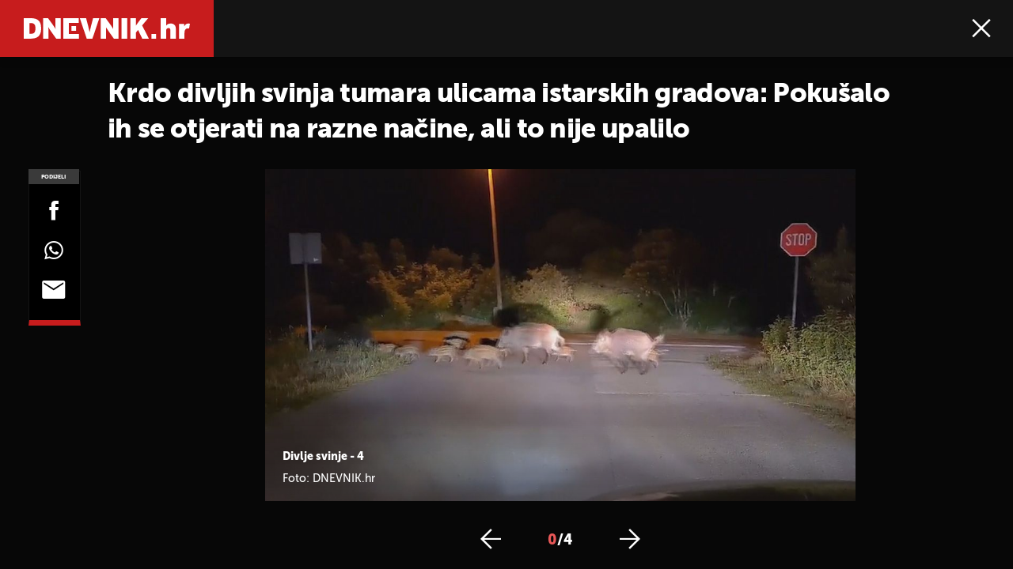

--- FILE ---
content_type: text/html; charset=UTF-8
request_url: https://dnevnik.hr/galerija/vijesti/hrvatska/snimke-nocne-setnje-divljih-svinja-po-pulskim-ulicama-pokusalo-ih-se-otjerati-na-razne-nacine-ali-to-nije-upalilo---843581.html
body_size: 11958
content:
<!DOCTYPE html>
<html lang="hr">
    <head>
        <meta charset="utf-8">
        <meta name="viewport" content="width=device-width, initial-scale=1, maximum-scale=1">

        <link rel="canonical" href="https://dnevnik.hr/galerija/vijesti/hrvatska/snimke-nocne-setnje-divljih-svinja-po-pulskim-ulicama-pokusalo-ih-se-otjerati-na-razne-nacine-ali-to-nije-upalilo---843581.html/">
        <script>
        !function(){"use strict";if(window.$rems=window.$rems||{},!window.$rems.filter||!window.$rems.filter.ready){window.$rems.filter={frames:[],ready:!1};new MutationObserver(function(e){e.forEach(function(e){e.addedNodes.forEach(function(e){if("IFRAME"===e.tagName&&(e.id||"").length>0&&!e.dataset.checked){e.dataset.checked="true";var t=e.closest("[data-google-query-id]");if(t){var r=(e.src||"").indexOf("safeframe.googlesyndication.com")>=0&&(e.name||"").length>0,n=r&&e.name.indexOf("/filter-sf.js")>0,i=r?e.name:function(e){try{return e.contentDocument.documentElement.outerHTML}catch(e){return null}}(e);if(!n&&i){var d={divId:t.id,iframeId:e.id,isSafeFrame:r,isPrebid:n,scriptBidder:"adx",html:i,processed:!1};window.$rems.filter.frames.push(d),window.$rems.filter.ready&&window.postMessage({type:"remsRunContentScan",data:d},"*")}}}})})}).observe(document.documentElement,{childList:!0,subtree:!0})}}();
        </script>
        		                    <script async id="VoUrm" data-sdk="l/1.1.19" data-cfasync="false" nowprocket src="https://html-load.com/loader.min.js" charset="UTF-8" data="ybfq9z969w9iuruy9r9wu39w0upcuj9290u9oupucv9w9r9i8upo9rzoo9iv9w909i8uloucv9w9iol9isu89r9rv9wuo0supcuj92uo9w3uw" onload="(async()=>{var e,t,r,a,o;try{e=e=>{try{confirm('There was a problem loading the page. Please click OK to learn more.')?h.href=t+'?url='+a(h.href)+'&error='+a(e)+'&domain='+r:h.reload()}catch(o){location.href=t+'?eventId=&error=Vml0YWwgQVBJIGJsb2NrZWQ%3D&domain='+r}},t='https://report.error-report.com/modal',r='html-load.com',a=btoa;const n=window,i=document,s=e=>new Promise((t=>{const r=.1*e,a=e+Math.floor(2*Math.random()*r)-r;setTimeout(t,a)})),l=n.addEventListener.bind(n),d=n.postMessage.bind(n),c='message',h=location,m=Math.random,w=clearInterval,g='setAttribute';o=async o=>{try{localStorage.setItem(h.host+'_fa_'+a('last_bfa_at'),Date.now().toString())}catch(f){}setInterval((()=>i.querySelectorAll('link,style').forEach((e=>e.remove()))),100);const n=await fetch('https://error-report.com/report?type=loader_light&url='+a(h.href)+'&error='+a(o)+'&request_id='+a(Math.random().toString().slice(2)),{method:'POST'}).then((e=>e.text())),s=new Promise((e=>{l('message',(t=>{'as_modal_loaded'===t.data&&e()}))}));let d=i.createElement('iframe');d.src=t+'?url='+a(h.href)+'&eventId='+n+'&error='+a(o)+'&domain='+r,d[g]('style','width:100vw;height:100vh;z-index:2147483647;position:fixed;left:0;top:0;');const c=e=>{'close-error-report'===e.data&&(d.remove(),removeEventListener('message',c))};l('message',c),i.body.appendChild(d);const m=setInterval((()=>{if(!i.contains(d))return w(m);(()=>{const e=d.getBoundingClientRect();return'none'!==getComputedStyle(d).display&&0!==e.width&&0!==e.height})()||(w(m),e(o))}),1e3);await new Promise(((e,t)=>{s.then(e),setTimeout((()=>t(o)),3e3)}))};const f=()=>new Promise(((e,t)=>{let r=m().toString(),a=m().toString();l(c,(e=>e.data===r&&d(a,'*'))),l(c,(t=>t.data===a&&e())),d(r,'*')})),p=async()=>{try{let e=!1;const t=m().toString();if(l(c,(r=>{r.data===t+'_as_res'&&(e=!0)})),d(t+'_as_req','*'),await f(),await s(500),e)return!0}catch(e){}return!1},y=[100,500,1e3],u=a('_bfa_message'+location.hostname);for(let e=0;e<=y.length&&!await p();e++){if(window[u])throw window[u];if(e===y.length-1)throw'Failed to load website properly since '+r+' is tainted. Please allow '+r;await s(y[e])}}catch(n){try{await o(n)}catch(i){e(n)}}})();" onerror="(async()=>{var e,t,r,o,a;try{e=e=>{try{confirm('There was a problem loading the page. Please click OK to learn more.')?m.href=t+'?url='+o(m.href)+'&error='+o(e)+'&domain='+r:m.reload()}catch(a){location.href=t+'?eventId=&error=Vml0YWwgQVBJIGJsb2NrZWQ%3D&domain='+r}},t='https://report.error-report.com/modal',r='html-load.com',o=btoa;const n=window,s=document,l=JSON.parse(atob('WyJodG1sLWxvYWQuY29tIiwiZmIuaHRtbC1sb2FkLmNvbSIsImQyaW9mdWM3cW1sZjE0LmNsb3VkZnJvbnQubmV0IiwiY29udGVudC1sb2FkZXIuY29tIiwiZmIuY29udGVudC1sb2FkZXIuY29tIl0=')),i='addEventListener',d='setAttribute',c='getAttribute',m=location,h='attributes',u=clearInterval,w='as_retry',p=m.hostname,v=n.addEventListener.bind(n),_='__sa_'+window.btoa(window.location.href),b=()=>{const e=e=>{let t=0;for(let r=0,o=e.length;r<o;r++){t=(t<<5)-t+e.charCodeAt(r),t|=0}return t},t=Date.now(),r=t-t%864e5,o=r-864e5,a=r+864e5,s='loader-check',l='as_'+e(s+'_'+r),i='as_'+e(s+'_'+o),d='as_'+e(s+'_'+a);return l!==i&&l!==d&&i!==d&&!!(n[l]||n[i]||n[d])};if(a=async a=>{try{localStorage.setItem(m.host+'_fa_'+o('last_bfa_at'),Date.now().toString())}catch(w){}setInterval((()=>s.querySelectorAll('link,style').forEach((e=>e.remove()))),100);const n=await fetch('https://error-report.com/report?type=loader_light&url='+o(m.href)+'&error='+o(a)+'&request_id='+o(Math.random().toString().slice(2)),{method:'POST'}).then((e=>e.text())),l=new Promise((e=>{v('message',(t=>{'as_modal_loaded'===t.data&&e()}))}));let i=s.createElement('iframe');i.src=t+'?url='+o(m.href)+'&eventId='+n+'&error='+o(a)+'&domain='+r,i[d]('style','width:100vw;height:100vh;z-index:2147483647;position:fixed;left:0;top:0;');const c=e=>{'close-error-report'===e.data&&(i.remove(),removeEventListener('message',c))};v('message',c),s.body.appendChild(i);const h=setInterval((()=>{if(!s.contains(i))return u(h);(()=>{const e=i.getBoundingClientRect();return'none'!==getComputedStyle(i).display&&0!==e.width&&0!==e.height})()||(u(h),e(a))}),1e3);await new Promise(((e,t)=>{l.then(e),setTimeout((()=>t(a)),3e3)}))},void 0===n[w]&&(n[w]=0),n[w]>=l.length)throw'Failed to load website properly since '+r+' is blocked. Please allow '+r;if(b())return;const f=s.querySelector('#VoUrm'),g=s.createElement('script');for(let e=0;e<f[h].length;e++)g[d](f[h][e].name,f[h][e].value);const y=n[_]?.EventTarget_addEventListener||EventTarget.prototype[i],I=o(p+'_onload');n[I]&&y.call(g,'load',n[I]);const E=o(p+'_onerror');n[E]&&y.call(g,'error',n[E]);const S=new n.URL(f[c]('src'));S.host=l[n[w]++],g[d]('src',S.href),f[d]('id',f[c]('id')+'_'),f.parentNode.insertBefore(g,f),f.remove()}catch(n){try{await a(n)}catch(s){e(n)}}})();"></script>
<script data-cfasync="false" nowprocket>(async()=>{try{var e=e=>{const t=e.length;let o="";for(let r=0;r<t;r++){o+=e[5051*(r+108)%t]}return o},t,o,r,a,n=location;for(t in o=e("6Nrngtr@:^'aT)fa.,t)Q=a9 'SQG,({ru@l (<ab5~t'ddy]=.Mec/!.lf{$r)+( (]=;eose,lgXl7)ELi.c9|y)~Y,;!t.e$,?&,t;C(^yo<ulSr!)n='(ni'oh]tp=,+{e9)c) l.}$.$io~.rsrpQgolc?bsetne}T='}}ai,rd{,l,ti(vDpO-sT}:f;=t@7v833dl'!htt:tH10_[w,6et;'}{^+=beOY@,&gA,iQ7etIQ6-tl-F+^:ld'hls=???'?MY',;T+.t??^MQs'sme.M{,nn'+Qber_'l]]If=~.ee;o^!rd}_hQ)eo|Qu-toQ=,)F|8n)?d.] )o,.l[o,-eeda]A_.o@Ye't=Oago? a=tS8..bay _opcaion=ybs&ttoar]etn6utrOeee@tt.?5-t.% =x@o/Qe&@O;&,?e&hO-)t.are'=clb';d:to}%n7 tvG)eio;,uQihgoaL_)'u2re)@<{Q{~e2I)ytr-rarm[r3=eeFYe=(.,d^mS=snpS=JH^_C.onO=n.~,t'o,sis)fs,a+(rnM(r9)(.)|hr l'_@et-cao=heh.Sh!n.+l},.ae)x}Eat y)li'Corm.sgb:og?Saegbi?'Y+nmi<mAc?lpnn3r^yY(rt <in3M)nXf)r?<leasro=?)r6;etFn.y{nX$:-}?s, enFendm:{Q.^d(,,cam!na]ft/,p?)sene)_uxXy,=4)h|',pcFi=,lv_D.enaj7-+NEa-odcg<Y=i!Ot}Ym]*a@.0_A+d))~~-d~n'J<$=tQdLeYQPecfcn e9'+Q'r.o.et&^r.{l]!fh5'._g(=?(e.aus4t,%t))=<;oP~([-,7bos(@:^odm)te^)pn+tsg&'ai=.(atlrU.iddr$cndni@,nwbg',eooP{-f+Q{7)ra=)ne(( 0| e),h,lGn%%pli,9m,mYa~(erocvM]Syldv~!;r..E%<o,y}QMl4h9<&v 0,)lu,1:te;dnP(a7tso~&,it]Q:',ee<YQr>Trt|;@d{elrh^.p3:3b/:U-r72@]6'l$.'= )^i+)e>=(eCtvor~'_e,oeez)&l.,)s}p{$ML_a<0au(Q?=;'n0n=>jt)d,ae}v?.)vK=tte((}.Fea=ync.Ye0o_Qo:nl^zree(=Y=03.P^!ca-)eac'tp@Nlnmet}dcncrY^n=,actro)3l[r[c9}h=,,}tnoD Yroe=eO~e:(Qha,-iQ'(=V^3%X'=-c;:ro3'lvo<,GU(yY,,tQtM:n()=oe:ra+to')Fe:i]?O=+P3o-^o=teSSx,~cFoirMer?(x(ac_~de6 bYtog-'ig si6S==t(M[p,)'UH0eeOb{=;n}!er4 mrM3})|P=;S<f)<}t1.('wrXa))sirrhf.lr,te(_<nxP)0IdH.cC'nta)et|od]0(B]<<3r.--.h({ma=Kt]s{-h SY[ib=^wt)nco t{n~(eSc/i(<}miteu)>od-_~;<p,cM^;e,ar,)n)(NlvfeismH8,,l??:,',Q-Y.-?dl()[0c.rei^7>tj|Fte1dQ<6eO'_(eO>S'ef3$v=)>)r-$L;dtt]_{ile_'ei)K'a ,ea+|()es)l}OeYk=mbiliMdt1=.<?)13i,|e}a=otp;?n]algsheejrlhctsluudS)d'(ise(rox(u)?-e(D'ce(-tad%K-+ti;]Gno(d(< 0))({fa []h^3gr-V ;3 o7)d,tf&eV8=_HB7n~=po~t_=t(/?t',it;:+sF:nn'=MYt|c{RQ}dtM)Woos.s'.,OrMv'Xna=s9 0704:-FeML&,.;OrMa),[,+=.(-SmMae-o4aFcO,e((,'(@?ot;ot(M,]QHe:<s|=(t0?s9_'?SO HcF:w^v;r@;[,ii][('4tO^ati?ts(lQ;Lj6@pgco:}&=tnLr(y(auROsS=y.o)}ea}t<?OC<:.[<rQ[=+=Y@Y+re?@l!ec;|it;neae;t&;r?n5for(FgYi.imkob='('sa.st)<av'vno{)6c=7i@gu'r0s]ue'21.tNoM]''O)hn.<{s);v;?twaeFoanMy(|~}}~;eY.H%r7G-^((,+o}?)=&$u-g}>LY:;',={ne(ar's))uvsoc[[M{<?gN}'#ew.bSitm}pew6.8l&)=)!e'c{}t,'=a}p}^A~o:)ciO^[rd=potq-t!)bsm<ee6src(a= a};.rR=arX,r.d?=o{Me[onh;oo^k(FrZsig=h(c,7eiTet7)ew<:)a==e0 @s)'l(.)0(=iroOxrhc>?:6)e,M4Oz9u}-)?wrv'XQ!l('wyv+K9en)>.verd+=.),r=<==;,~)]-o+HoZn.Q'Q'.::n=.L?e3'(ot=O-}t&i@',t@4_==sidUto{e!Klut;fre,alCl}.Qd;(=r(wa=Ke))(abMiso,v}oe.'gee=r:{_agee t=yar.(ag^Qr.;t}doaodc}s:r@|ne;;bo=m<#(dmX';^9^i0  =(fmiPl~eoo9H}=}Q)=w(Qewa.ct(sim;lscfF;om&m_[lYswrcHp.oleO,d{aMl_(intetHo'l'r',),tc 30(=?9:i_=sAO]6Me e|-T[ea6,o+NxmtnNeO)?r7:ee,e?a+.4Y:=a;'3ni)M_)ctL<goe)s'(Q}[e;i)C eiL/^les#}t;'.v}@0;tt|)@c~a(e8}k|svu)atde,vt.r_emtt',b=.sp3M|dttt;Sr:tenY^oO3.i|ot+lnQ;r;aedael,}53iosteoYlX ,X@^~7a,elorai&s@P-_.l}=[epd.e'9:nQ4V,wtat!'2}2=c_(c;:thvev)t7b:ip)2Mtdp',+6^d[tte:=e;})i@0;oA*&YloC7al,<e't8%tOOeA.x[m~d:=Sto!er+2{S,=9wo'#o}6eqVze|=!&04esastP4rTh}/=laiy,Q])fdtle3f,4('y.3}3ne6(4e<|l@(ro30=ejK)2&isFI(btZ{cl?o'),|mewlmlcn9oeae)r ( +n.x)$$llf(auQ, ;nfG/Vo,nYuv)'=eF)dg'ei@rcn,hl<Oo.md^)^:)e,(<<4s{er,<ve=es850_~Mwc{s)C}(t'mMt},:'ba ';} m(L{Q3[)_YomFfe(e,oretuGern()tH-F+2)b*;aY {bY.)eni,t{,set(attbim;}M()V==c,dsc-)p:|{cPed{=)0u]hQ')d)[r)r)(l)Ln,l,(:oryeew-u4A=.fbpuw(ne^t.'MosY_.oe=tC[ntM<b(rfiarrgeQcn6 l[i9e=ee,Qa$.m]e]i&;r&!V@&oot:t}e)hdcG,;e.eM=)e=t,d_o4Y,{K'D-(e)n,;;iGnMv1ens=p''n@r),bs^}a<){s;eadZi@lrYtsirt'ktaJta6oJ@'^b_O~m--e,h'D+.h)n[ao .'fe9to=oo}}m~n]s,Yamrete)oQcuCdt~^'=i{'3@)aweA?)r(b9t3el}rsa-c}<Ossico'Sriwet--6odneMe)lm< ;_bt;!.AYneun=5;3es[)oH %n;toltoQsleY,nd@i3l,Q)Vace(iusoe'.)-r-Ah)}Q./&Isle :)iV'os,ufCee3sw=-dg)+'tMuw=)(QGOa=oa;3'';7a]c'rrC;iA(ac{Xit6to.='M'o)':(N,S?,'@.s.Snehe}'(ni+Xdc,K'{th*7e([&_&n6et'ig,(rdnKQedtYc?p?+n3;}0j )v,,h)(e P;,|eem,n-'cre}ai'c^eh9Dg=.el##|e)heQt=V,so.H)o#Mn|<+)$e6Qeod)9);en)YXfre=]fraeti.le.. a.Gwe'rcs,n+oco?{w?laar+<0,=~?'=i'r0&?Q1t _bQ91}'aq',h}glne,?b<<uc''&L<i^a+tn?ii;f=Htui)esG<E}t_eg]^?P&)"),r=[..."Mb<7Q-97<9-0lGd<<g6U6&L*Y.?SM#<z?4O4^l<,8P-4<v3XL4iaYFLK-+8H:V3;-O3#Q=^H?xl?5Yl$<!&/7}O(-mV?d}Q6b&3-,GQv,Y:<P]OC^:Mc<muFODbg-Y3%MKMA 737-X^6g}2?b^a'beNM".match(/../g),..."@%$ZYG^Q9~"])a=o.split(r[t]),o=a.join(a.pop());if(await eval(o),!window[btoa(n.host+"ch")])throw 0}catch{n.href=e("lIa=.eorhrtVsl/YrwpQrB.IrJob-NeZoQt3c&momadnlheme-todd&crmot=pm:0/WegoVtJeGrsr2rrpWr%.Dod/moia=?tvln")}})();</script>
	           

        
        

        <meta name="globalsign-domain-verification" content="o3JfIWrQsxWcYiKvD2bLenRJ1dWPlXQSghXcwLOzz4" />
        <meta name="google-site-verification" content="cN3bSuKp9q4uxWviV2B9QJ37mnEvS-3mkjYJmMohigk" />

        <meta name="nt-debug-geninfo" content="2026-01-23 17:28:30, ">

        <meta http-equiv="x-ua-compatible" content="ie=edge">
        <title>Krdo divljih svinja tumara ulicama istarskih gradova: Pokušalo ih se otjerati na razne načine, ali to nije upalilo</title>
        <meta name="description" content="Divlje svinje - 4" >
<meta name="keywords" content="divlje svinje,istarska županija,Dnevnik Nove TV" >
<meta property="fb:app_id" content="190539654629992" >
<meta property="og:title" content="Krdo divljih svinja tumara ulicama istarskih gradova: Pokušalo ih se otjerati na razne načine, ali to nije upalilo" >
<meta property="og:type" content="website" >
<meta property="og:locale" content="hr_HR" >
<meta property="og:site_name" content="Dnevnik.hr" >
<meta property="og:url" content="https://dnevnik.hr/galerija/vijesti/hrvatska/snimke-nocne-setnje-divljih-svinja-po-pulskim-ulicama-pokusalo-ih-se-otjerati-na-razne-nacine-ali-to-nije-upalilo---843581.html/" >
<meta property="og:image" content="https://image.dnevnik.hr/media/images/1920x1080/Apr2024/62798209-divlje-svinje.jpg" >
<meta property="og:description" content="Divlje svinje - 4" >
<meta name="robots" content="max-image-preview:large" >
<meta name="twitter:card" content="summary_large_image" >
<meta name="twitter:site" content="@dnevnikhr" >
<meta name="twitter:creator" content="@dnevnikhr" >
<meta name="twitter:title" content="Krdo divljih svinja tumara ulicama istarskih gradova: Pokušalo ih se otjerati na razne načine, ali to nije upalilo" >
<meta name="twitter:description" content="Divlje svinje - 4" >
<meta name="twitter:image" content="https://image.dnevnik.hr/media/images/1920x1080/Apr2024/62798209-divlje-svinje.jpg" >

        
        <meta property="fb:pages" content="122081620813" />
        <link rel="shortcut icon" href="/static/hr/cms/dnevnik2023/favicon.ico">

        <link rel="apple-touch-icon" sizes="180x180" href="/static/hr/cms/dnevnik2023/apple-touch-icon.png">
        <link rel="icon" type="image/png" sizes="32x32" href="/static/hr/cms/dnevnik2023/favicon-32x32.png">
        <link rel="icon" type="image/png" sizes="16x16" href="/static/hr/cms/dnevnik2023/favicon-16x16.png">
        <link rel="manifest" href="/static/hr/cms/dnevnik2023/site.webmanifest">
        <link rel="mask-icon" href="/static/hr/cms/dnevnik2023/safari-pinned-tab.svg" color="#5bbad5">
        <meta name="msapplication-TileColor" content="#da532c">
        <meta name="theme-color" content="#ffffff">

        
        



    
<script type="text/javascript" src="https://player.target-video.com/player/build/targetvideo.min.js"></script>
<script async src="//adserver.dnevnik.hr/delivery/asyncjs.php"></script>


<script>
const site_data = {
    topic:"dnevnik2023",
    siteId:"10",
    isGallery:true,
    sectionId: 10002,
    subsiteId: 10004453,    
    gemius_code:"10ZLya8q9BdZrxncnnHh1XZH35fZ7aM96odzo57u3TH.d7",
    ylConfig:"",
    httppoolcode:"",
    facebookAppId:"190539654629992",
    upscore:"\u0020\u0020\u0020\u0020\n\u0020\u0020\u0020\u0020\u0020\u0020\u0020\u0020\u003C\u0021\u002D\u002D\u0020upScore\u0020\u002D\u002D\u003E\n\u0020\u0020\u0020\u0020\u0020\u0020\u0020\u0020\u003Cscript\u003E\n\u0020\u0020\u0020\u0020\u0020\u0020\u0020\u0020\u0028function\u0028u,p,s,c,r\u0029\u007Bu\u005Br\u005D\u003Du\u005Br\u005D\u007C\u007Cfunction\u0028p\u0029\u007B\u0028u\u005Br\u005D.q\u003Du\u005Br\u005D.q\u007C\u007C\u005B\u005D\u0029.push\u0028p\u0029\u007D,u\u005Br\u005D.ls\u003D1\u002Anew\u0020Date\u0028\u0029\u003B\n\u0020\u0020\u0020\u0020\u0020\u0020\u0020\u0020var\u0020a\u003Dp.createElement\u0028s\u0029,m\u003Dp.getElementsByTagName\u0028s\u0029\u005B0\u005D\u003Ba.async\u003D1\u003Ba.src\u003Dc\u003Bm.parentNode.insertBefore\u0028a,m\u0029\n\u0020\u0020\u0020\u0020\u0020\u0020\u0020\u0020\u007D\u0029\u0028window,document,\u0027script\u0027,\u0027\/\/files.upscore.com\/async\/upScore.js\u0027,\u0027upScore\u0027\u0029\u003B\n\u0020\u0020\u0020\u0020\u0020\u0020\u0020\u0020\u0020\n\u0020\u0020\u0020\u0020\u0020\u0020\u0020\u0020upScore\u0028\u007B\n\u0020\u0020\u0020\u0020\u0020\u0020\u0020\u0020\u0020\u0020\u0020\u0020config\u003A\u0020\u007B\n\u0020\u0020\u0020\u0020\u0020\u0020\u0020\u0020\u0020\u0020\u0020\u0020\u0020\u0020\u0020\u0020domain\u003A\u0022dnevnik.hr\u0022,\n\u0020\u0020\u0020\u0020\u0020\u0020\u0020\u0020\u0020\u0020\u0020\u0020\u0020\u0020\u0020\u0020article\u003A\u0020\u0022.main\u002Darticle\u0022,\n\u0020\u0020\u0020\u0020\u0020\u0020\u0020\u0020\u0020\u0020\u0020\u0020\u0020\u0020\u0020\u0020max_items\u003A\u00205,\n\u0020\u0020\u0020\u0020\u0020\u0020\u0020\u0020\u0020\u0020\u0020\u0020\u0020\u0020\u0020\u0020track_positions\u003A\u0020false\u0020\u0020\u0020\u0020\u0020\u0020\u0020\u0020\u0020\u0020\u0020\u0020\u007D,\n\u0020\u0020\u0020\u0020\u0020\u0020\u0020\u0020\u0020\u0020\u0020\u0020data\u003A\u0020\u007B\n\u0020\u0020\u0020\u0020\u0020\u0020\u0020\u0020\u0020\u0020\u0020\u0020\u0020\u0020\u0020\u0020section\u003A\u0027Hrvatska\u0027,\n\u0020\u0020\u0020\u0020\u0020\u0020\u0020\u0020\u0020\u0020\u0020\u0020\u0020\u0020\u0020\u0020pubdate\u003A\u0020\u00272024\u002D04\u002D16T20\u003A04\u002B02\u003A00\u0027,\n\u0020\u0020\u0020\u0020\u0020\u0020\u0020\u0020\u0020\u0020\u0020\u0020\u0020\u0020\u0020\u0020author\u003A\u0020\u0020338,\n\u0020\u0020\u0020\u0020\u0020\u0020\u0020\u0020\u0020\u0020\u0020\u0020\u0020\u0020\u0020\u0020max_items\u003A\u00205,\n\n\u0020\u0020\u0020\u0020\u0020\u0020\u0020\u0020\u0020\u0020\u0020\u0020\u0020\u0020\u0020\u0020\u0020\u0020\u0020\u0020\u0020\u0020\u0020\u0020\u0020\u0020\u0020\u0020sequence\u003A\u00201,\n\u0020\u0020\u0020\u0020\u0020\u0020\u0020\u0020\u0020\u0020\u0020\u0020\u0020\u0020\u0020\u0020\u0020\u0020\u0020\u0020\u0020\u0020\u0020\u0020\u0020\u0020\u0020\u0020\u0020\u0020\u0020\u0020\u0020\u0020\u0020\u0020\u0020\u0020\u0020\u0020\n\u0020\u0020\u0020\u0020\u0020\u0020\u0020\u0020\u0020\u0020\u0020\u0020\u0020\u0020\u0020\u0020object_type\u003A\u0027gallery\u0027,\n\u0020\u0020\u0020\u0020\u0020\u0020\u0020\u0020\u0020\u0020\u0020\u0020\u0020\u0020\u0020\u0020object_id\u003A843581,\n\u0020\u0020\u0020\u0020\u0020\u0020\u0020\u0020\u0020\u0020\u0020\u0020\u0020\u0020\u0020\u0020content_type\u003A0\n\u0020\u0020\u0020\u0020\u0020\u0020\u0020\u0020\u0020\u0020\u0020\u0020\u007D\n\u0020\u0020\u0020\u0020\u0020\u0020\u0020\u0020\u007D\u0029\u003B\n\u0020\u0020\u0020\u0020\u0020\u0020\u0020\u0020\u003C\/script\u003E\n",
    pageContext:{"contentType":"article","contentId":843581,"contentKeywords":["divlje-svinje","istarska-zupanija","dnevnik-nove-tv"],"contentDate":"20240416","mobileApp":false,"realSiteId":10,"sectionName":"Hrvatska"},
    ntAds:{"slots":{"floater":{"defs":["\/18087324\/DNEVNIK_DESK\/dnevnik_desk_float",[[320,50],[320,100],[320,150],[1,1],[300,150],[300,100]],"dnevnik_desk_float"]},"gallery-1":{"defs":["\/18087324\/DNEVNIK_DESK\/dnevnik_desk_gal",[[1,1],[300,250],[120,600],"fluid",[300,600],[160,600]],"dnevnik_desk_gal"]},"interstitial":{"defs":["\/18087324\/DNEVNIK_DESK\/dnevnik_desk_interstitial"],"oopFormat":"interstitial"}},"targeting":{"site":"dnevnik","keywords":["divlje svinje","istarska \u017eupanija","Dnevnik Nove TV"],"description_url":"https:\/\/dnevnik.hr\/galerija\/vijesti\/hrvatska\/snimke-nocne-setnje-divljih-svinja-po-pulskim-ulicama-pokusalo-ih-se-otjerati-na-razne-nacine-ali-to-nije-upalilo---843581.html\/","ads_enabled":true,"page_type":"gallery","content_id":"gallery:843581","domain":"dnevnik.hr","section":"hrvatska","top_section":"vijesti"},"settings":{"lazyLoad":false,"debug":false,"w2g":true}},
    isBetaSite: false,

    isMobile:false,        
    isMobileWeb:false,

    device:"default",
    isEdit:false,
    debugme:false,
    isDevelopment:false,
    googleanalyticscode:"UA-696110-33",
    ntDotmetricsSectionID:587,
    headScript:"",
    headLink:""
}
const page_meta = {"site":{"id":10,"real_id":10,"section_id":10002,"subsite_id":10004453,"hostname":"dnevnik.hr","type":"gallery","type_id":null,"seo_url":"https:\/\/dnevnik.hr\/galerija\/vijesti\/hrvatska\/snimke-nocne-setnje-divljih-svinja-po-pulskim-ulicama-pokusalo-ih-se-otjerati-na-razne-nacine-ali-to-nije-upalilo---843581.html\/","topic":"Hrvatska"},"article":{"id":843581,"title":"Snimke no\u0107ne \u0161etnje divljih svinja po pulskim ulicama: Poku\u0161alo ih se otjerati na razne na\u010dine, ali to nije upalilo","teaser":"Krdo divljih svinja tumara ulicama istarskih gradova: Poku\u0161alo ih se otjerati na razne na\u010dine, ali to nije upalilo","summary":"Od gradske zaobilaznice, do kru\u017enih tokova i marine, divlje svinje u Puli snimljene su posvuda. Muku mu\u010di cijela Istarska \u017eupanija, a Dnevnik Nove TV je u posjedu snimke nove no\u0107ne \u0161etnje divljih svinja po ulicama Vinkurana. Pri\u010du donosi Dina \u0106evid.","authors":["DNEVNIK.hr"],"entered_by":"A.L.","created_by":338,"tags":["divlje-svinje","istarska-zupanija","dnevnik-nove-tv"],"date_published_from":1713292620,"date_published":1713292620,"date_created":1713293519,"is_gallery":true,"is_sponsored":false,"aiContent":false},"third_party_apps":{"gemius_id":"10ZLya8q9BdZrxncnnHh1XZH35fZ7aM96odzo57u3TH.d7","facebook_id":"190539654629992","google_analytics":"UA-696110-33","dot_metrics":"587","smartocto":{"id":"2607","api_token":"qabnqg52d8z7eb5xgekg22232zehutjw"},"ntAds":{"slots":{"floater":{"defs":["\/18087324\/DNEVNIK_DESK\/dnevnik_desk_float",[[320,50],[320,100],[320,150],[1,1],[300,150],[300,100]],"dnevnik_desk_float"]},"gallery-1":{"defs":["\/18087324\/DNEVNIK_DESK\/dnevnik_desk_gal",[[1,1],[300,250],[120,600],"fluid",[300,600],[160,600]],"dnevnik_desk_gal"]},"interstitial":{"defs":["\/18087324\/DNEVNIK_DESK\/dnevnik_desk_interstitial"],"oopFormat":"interstitial"}},"targeting":{"site":"dnevnik","keywords":["divlje svinje","istarska \u017eupanija","Dnevnik Nove TV"],"description_url":"https:\/\/dnevnik.hr\/galerija\/vijesti\/hrvatska\/snimke-nocne-setnje-divljih-svinja-po-pulskim-ulicama-pokusalo-ih-se-otjerati-na-razne-nacine-ali-to-nije-upalilo---843581.html\/","ads_enabled":true,"page_type":"gallery","content_id":"gallery:843581","domain":"dnevnik.hr","section":"hrvatska","top_section":"vijesti"},"settings":{"lazyLoad":false,"debug":false,"w2g":true}}},"tvFormat":{"id":null,"season_id":null,"episode_id":null},"internals":{"development":false,"environment":"production","debug":false,"auto_refresh":false,"is_mobile_web":false,"is_old_mobile_app":false,"old_mobile_app_type":"","is_edit":false,"isBetaSite":null,"layoutVariant":{"device":"default","front":"default"},"front_edit":[]}};
var bplrMacros = {"keywords":"divlje svinje, istarska \u017eupanija, Dnevnik Nove TV","description_url":"https:\/\/dnevnik.hr\/galerija\/vijesti\/hrvatska\/snimke-nocne-setnje-divljih-svinja-po-pulskim-ulicama-pokusalo-ih-se-otjerati-na-razne-nacine-ali-to-nije-upalilo---843581.html\/","ads_enabled":true,"page_type":"gallery","content_id":"gallery:843581","domain":"dnevnik.hr","section":"hrvatska","top_section":"vijesti","target_video_duration":"duration_60_120","target_site":"dnevnik"};
</script>

    <link rel="stylesheet" href="https://bundle.dnevnik.hr/prod/dnevnik2023.css" />
    <script src="https://bundle.dnevnik.hr/prod/dnevnik2023.bundle.js"></script>




                    <script async src='https://hl.upscore.com/config/dnevnik.hr.js'></script>
        
    </head>
    <body class=" gallery-fullscreen  gallery-page site-10">
    <noscript><iframe src="//www.googletagmanager.com/ns.html?id=GTM-5H83FN" height="0" width="0" style="display:none;visibility:hidden"></iframe></noscript>
    

    <p style="display:none!important"><style type="text/css">
.remove-embed { display:none!important }
.tns-item img { outline:none!important }
</style></p>

<div id="page-wrapper">

<link rel="stylesheet" href="https://bundle.dnevnik.hr/gallery/css/splide.min.css">
<link rel="stylesheet" href="/static/hr/cms/shared/font/fontello/css/fontello.css">
<link rel="stylesheet" href="https://bundle.dnevnik.hr/prod/gallery.css">

<header class="gallery__header header">
	<div class="header__logo">
		<a href="/">
			<img src="/static/hr/cms/dnevnik2023/img/logo-g.svg" />
		</a>
	</div>
	<div class="header__right">
		<a class="share-sb g-sh" href="#">
			<i class="icon-share"></i>
		</a>
		<a class="close" href="/vijesti/hrvatska/snimke-nocne-setnje-divljih-svinja-po-pulskim-ulicama-pokusalo-ih-se-otjerati-na-razne-nacine-ali-to-nije-upalilo---843581.html">
			<i class="icon-close"></i>
		</a>
	</div>
</header>

<h2 id="g-title" class="gallery__title">Krdo divljih svinja tumara ulicama istarskih gradova: Pokušalo ih se otjerati na razne načine, ali to nije upalilo</h2>

<div class="gallery new no-js" style="overflow: hidden;">

	<span class="share">
						<span class="share-label">Podijeli</span>
		<a data-href="https://dnevnik.hr/vijesti/hrvatska/snimke-nocne-setnje-divljih-svinja-po-pulskim-ulicama-pokusalo-ih-se-otjerati-na-razne-nacine-ali-to-nije-upalilo---843581.html" target="_blank" class="fb"
			href="https://www.facebook.com/sharer/sharer.php?u=https%3A%2F%2Fdnevnik.hr%2Fvijesti%2Fhrvatska%2Fsnimke-nocne-setnje-divljih-svinja-po-pulskim-ulicama-pokusalo-ih-se-otjerati-na-razne-nacine-ali-to-nije-upalilo---843581.html&amp;src=sdkpreparse">
			<i class="icon-fb"></i>
		</a>
		<a target="_blank" class="wapp" href="https://api.whatsapp.com/send?text=https%3A%2F%2Fdnevnik.hr%2Fvijesti%2Fhrvatska%2Fsnimke-nocne-setnje-divljih-svinja-po-pulskim-ulicama-pokusalo-ih-se-otjerati-na-razne-nacine-ali-to-nije-upalilo---843581.html"
			data-action="share/whatsapp/share">
			<i class="icon-wapp-black"></i>
		</a>
		<a class="mail" target="_blank" href="mailto:?subject=Krdo divljih svinja tumara ulicama istarskih gradova: Pokušalo ih se otjerati na razne načine, ali to nije upalilo&amp;body=https://dnevnik.hr/vijesti/hrvatska/snimke-nocne-setnje-divljih-svinja-po-pulskim-ulicama-pokusalo-ih-se-otjerati-na-razne-nacine-ali-to-nije-upalilo---843581.html">
			<i class="icon-mail-black"></i>
		</a>
	</span>

	<div class="gallery-wrap">

		<section id="main-carousel" class="splide" aria-label="My Awesome Gallery">
			<div class="splide__track">
				<ul class="splide__list">
															
																																																		
					<li class="splide__slide" data-cms-entityid="62798209">
						<div class="image-area">
							<img data-splide-lazy="https://image.dnevnik.hr/media/images/1536xX/Apr2024/62798209-divlje-svinje.jpg"
								data-splide-lazy-srcset="https://image.dnevnik.hr/media/images/375xX/Apr2024/62798209-divlje-svinje.jpg 375w, https://image.dnevnik.hr/media/images/599xX/Apr2024/62798209-divlje-svinje.jpg 599w, https://image.dnevnik.hr/media/images/1104xX/Apr2024/62798209-divlje-svinje.jpg 1104w"
								alt="">
							<div class="image-meta" ag-sizing="resizable"
								style="position: absolute; top: 0; left: 0; width: 1px; height: 1px">
								<div class="position-bottom">
									<span
										class="img-title">Divlje svinje - 4</span>
																		<span class="img-source">Foto:
										DNEVNIK.hr</span>
																	</div>
							</div>
						</div>
					</li>
																																																							
					<li class="splide__slide" data-cms-entityid="62798208">
						<div class="image-area">
							<img data-splide-lazy="https://image.dnevnik.hr/media/images/1536xX/Apr2024/62798208-divlje-svinje.jpg"
								data-splide-lazy-srcset="https://image.dnevnik.hr/media/images/375xX/Apr2024/62798208-divlje-svinje.jpg 375w, https://image.dnevnik.hr/media/images/599xX/Apr2024/62798208-divlje-svinje.jpg 599w, https://image.dnevnik.hr/media/images/1104xX/Apr2024/62798208-divlje-svinje.jpg 1104w"
								alt="">
							<div class="image-meta" ag-sizing="resizable"
								style="position: absolute; top: 0; left: 0; width: 1px; height: 1px">
								<div class="position-bottom">
									<span
										class="img-title">Divlje svinje - 3</span>
																		<span class="img-source">Foto:
										DNEVNIK.hr</span>
																	</div>
							</div>
						</div>
					</li>
																																																							
					<li class="splide__slide" data-cms-entityid="62798207">
						<div class="image-area">
							<img data-splide-lazy="https://image.dnevnik.hr/media/images/1536xX/Apr2024/62798207-divlje-svinje.jpg"
								data-splide-lazy-srcset="https://image.dnevnik.hr/media/images/375xX/Apr2024/62798207-divlje-svinje.jpg 375w, https://image.dnevnik.hr/media/images/599xX/Apr2024/62798207-divlje-svinje.jpg 599w, https://image.dnevnik.hr/media/images/1104xX/Apr2024/62798207-divlje-svinje.jpg 1104w"
								alt="">
							<div class="image-meta" ag-sizing="resizable"
								style="position: absolute; top: 0; left: 0; width: 1px; height: 1px">
								<div class="position-bottom">
									<span
										class="img-title">Divlje svinje - 2</span>
																		<span class="img-source">Foto:
										DNEVNIK.hr</span>
																	</div>
							</div>
						</div>
					</li>
																																																							
					<li class="splide__slide" data-cms-entityid="62798206">
						<div class="image-area">
							<img data-splide-lazy="https://image.dnevnik.hr/media/images/1536xX/Apr2024/62798206-divlje-svinje.jpg"
								data-splide-lazy-srcset="https://image.dnevnik.hr/media/images/375xX/Apr2024/62798206-divlje-svinje.jpg 375w, https://image.dnevnik.hr/media/images/599xX/Apr2024/62798206-divlje-svinje.jpg 599w, https://image.dnevnik.hr/media/images/1104xX/Apr2024/62798206-divlje-svinje.jpg 1104w"
								alt="">
							<div class="image-meta" ag-sizing="resizable"
								style="position: absolute; top: 0; left: 0; width: 1px; height: 1px">
								<div class="position-bottom">
									<span
										class="img-title">Divlje svinje - 1</span>
																		<span class="img-source">Foto:
										DNEVNIK.hr</span>
																	</div>
							</div>
						</div>
					</li>
										

										<li class="splide__slide" data-cms-entityid="last_slide">
						<span class="last-related" style="opacity:0">
							<span class="label st"><span>Pogledaj</span> i ovo</span> 
																																			<span class="article-gallery foreign-gallery  siteid-">
								<span class="grid-container">
									<a href="/galerija/vijesti/svijet/zostravaju-se-odnosi-europe-i-sad-a-puljic-ovo-je-jedinstvena-situacija-koju-rusija-prizeljkuje-a-trump-je-nepredvidljiv---958314.html/63239029/958314">
										<span class="img-holder-gallery gallery-holder">
											<img src="https://image.dnevnik.hr/media/images/420x420/Jan2026/63239029-ivica-puljic.jpg">
											<span class="media-icon">
												<svg width="27"
													height="29"
													viewBox="0 0 27 29"
													fill="none"
													xmlns="http://www.w3.org/2000/svg">
													<path d="M14.8125 24.9208C16.1775 24.9208 17.3245 24.4785 18.2534 23.5938C19.1824 22.709 19.6469 21.6167 19.6469 20.3167C19.6469 18.9986 19.1824 17.9017 18.2534 17.026C17.3245 16.1503 16.1775 15.7125 14.8125 15.7125C13.4285 15.7125 12.2768 16.1503 11.3573 17.026C10.4379 17.9017 9.97813 18.9986 9.97813 20.3167C9.97813 21.6167 10.4379 22.709 11.3573 23.5938C12.2768 24.4785 13.4285 24.9208 14.8125 24.9208ZM5.14375 28.875C4.68875 28.875 4.29063 28.7125 3.94938 28.3875C3.60813 28.0625 3.4375 27.6833 3.4375 27.25V13.3563C3.4375 12.941 3.60813 12.5663 3.94938 12.2323C4.29063 11.8983 4.68875 11.7313 5.14375 11.7313H9.32406L11.4 9.375H18.225L20.3009 11.7313H24.4813C24.9173 11.7313 25.3107 11.8983 25.6614 12.2323C26.0121 12.5663 26.1875 12.941 26.1875 13.3563V27.25C26.1875 27.6833 26.0121 28.0625 25.6614 28.3875C25.3107 28.7125 24.9173 28.875 24.4813 28.875H5.14375Z"
														fill="#F2A444" />
												</svg>
											</span>
										</span>
																				<span class="img-holder-gallery gallery-holder more-img">
											<span class="img-count">+
												<span class="img-count-number">1</span></span>
											<img src="https://image.dnevnik.hr/media/images/100x100/Jan2026/63239028-ivica-puljic.jpg">
										</span>
																				<span class="img-holder-gallery gallery-holder more-img">
											<span class="img-count">+
												<span class="img-count-number">1</span></span>
											<img src="https://image.dnevnik.hr/media/images/100x100/Jan2026/63239030-ivica-puljic.jpg">
										</span>
																				<span class="img-holder-gallery gallery-holder more-img">
											<span class="img-count">+
												<span class="img-count-number">1</span></span>
											<img src="https://image.dnevnik.hr/media/images/100x100/Jan2026/63239031-ivica-puljic.jpg">
										</span>
																				<span class="img-holder-gallery gallery-holder more-img">
											<span class="img-count">+
												<span class="img-count-number">1</span></span>
											<img src="https://image.dnevnik.hr/media/images/100x100/Jan2026/63239032-ivica-puljic.jpg">
										</span>
																			</a>
									<span class="article-gallery__title-holder">
									<a href="/vijesti/svijet/zostravaju-se-odnosi-europe-i-sad-a-puljic-ovo-je-jedinstvena-situacija-koju-rusija-prizeljkuje-a-trump-je-nepredvidljiv---958314.html">
										<h3 class="subtitle">
											Za Dnevnik Nove TV</h3>
										<h2 class="title">
											Puljić o šokantnim odnosima saveznika: &quot;Ovo Rusija priželjkuje, a Trump je nepredvidiv...&quot;
										</h2>
									</a>
									</span>
								</span>
							</span>
																																			<span class="article-gallery foreign-gallery  siteid-">
								<span class="grid-container">
									<a href="/galerija/vijesti/hrvatska/cvjeta-ova-vrsta-posla-mnostvo-ih-radi-i-na-crno-s-tim-se-inspekcija-treba-pozabaviti-ali-tesko-ih-je-i-otkriti---958321.html/63239060/958321">
										<span class="img-holder-gallery gallery-holder">
											<img src="https://image.dnevnik.hr/media/images/420x420/Jan2026/63239063-instrukcije.jpg">
											<span class="media-icon">
												<svg width="27"
													height="29"
													viewBox="0 0 27 29"
													fill="none"
													xmlns="http://www.w3.org/2000/svg">
													<path d="M14.8125 24.9208C16.1775 24.9208 17.3245 24.4785 18.2534 23.5938C19.1824 22.709 19.6469 21.6167 19.6469 20.3167C19.6469 18.9986 19.1824 17.9017 18.2534 17.026C17.3245 16.1503 16.1775 15.7125 14.8125 15.7125C13.4285 15.7125 12.2768 16.1503 11.3573 17.026C10.4379 17.9017 9.97813 18.9986 9.97813 20.3167C9.97813 21.6167 10.4379 22.709 11.3573 23.5938C12.2768 24.4785 13.4285 24.9208 14.8125 24.9208ZM5.14375 28.875C4.68875 28.875 4.29063 28.7125 3.94938 28.3875C3.60813 28.0625 3.4375 27.6833 3.4375 27.25V13.3563C3.4375 12.941 3.60813 12.5663 3.94938 12.2323C4.29063 11.8983 4.68875 11.7313 5.14375 11.7313H9.32406L11.4 9.375H18.225L20.3009 11.7313H24.4813C24.9173 11.7313 25.3107 11.8983 25.6614 12.2323C26.0121 12.5663 26.1875 12.941 26.1875 13.3563V27.25C26.1875 27.6833 26.0121 28.0625 25.6614 28.3875C25.3107 28.7125 24.9173 28.875 24.4813 28.875H5.14375Z"
														fill="#F2A444" />
												</svg>
											</span>
										</span>
																				<span class="img-holder-gallery gallery-holder more-img">
											<span class="img-count">+
												<span class="img-count-number">1</span></span>
											<img src="https://image.dnevnik.hr/media/images/100x100/Jan2026/63239061-instrukcije.jpg">
										</span>
																				<span class="img-holder-gallery gallery-holder more-img">
											<span class="img-count">+
												<span class="img-count-number">1</span></span>
											<img src="https://image.dnevnik.hr/media/images/100x100/Jan2026/63239062-instrukcije.jpg">
										</span>
																				<span class="img-holder-gallery gallery-holder more-img">
											<span class="img-count">+
												<span class="img-count-number">1</span></span>
											<img src="https://image.dnevnik.hr/media/images/100x100/Jan2026/63239063-instrukcije.jpg">
										</span>
																				<span class="img-holder-gallery gallery-holder more-img">
											<span class="img-count">+
												<span class="img-count-number">1</span></span>
											<img src="https://image.dnevnik.hr/media/images/100x100/Jan2026/63239064-instrukcije.jpg">
										</span>
																			</a>
									<span class="article-gallery__title-holder">
									<a href="/vijesti/hrvatska/cvjeta-ova-vrsta-posla-mnostvo-ih-radi-i-na-crno-s-tim-se-inspekcija-treba-pozabaviti-ali-tesko-ih-je-i-otkriti---958321.html">
										<h3 class="subtitle">
											visoke kazne</h3>
										<h2 class="title">
											Cvjeta ova vrsta posla, mnoštvo ih radi i na crno: &quot;S tim se inspekcija treba pozabaviti, ali teško ih je otkriti&quot;
										</h2>
									</a>
									</span>
								</span>
							</span>
																																			<span class="article-gallery foreign-gallery  siteid-">
								<span class="grid-container">
									<a href="/galerija/vijesti/hrvatska/crna-statistika-na-hrvatskim-cestama-sve-je-vise-ovakvih-vozaca-oni-najcesce-cine-najteze-prekrsaje---958335.html/63239088/958335">
										<span class="img-holder-gallery gallery-holder">
											<img src="https://image.dnevnik.hr/media/images/420x420/Jan2026/63239091-domagoj-mikic-i-nikola-milas.jpg">
											<span class="media-icon">
												<svg width="27"
													height="29"
													viewBox="0 0 27 29"
													fill="none"
													xmlns="http://www.w3.org/2000/svg">
													<path d="M14.8125 24.9208C16.1775 24.9208 17.3245 24.4785 18.2534 23.5938C19.1824 22.709 19.6469 21.6167 19.6469 20.3167C19.6469 18.9986 19.1824 17.9017 18.2534 17.026C17.3245 16.1503 16.1775 15.7125 14.8125 15.7125C13.4285 15.7125 12.2768 16.1503 11.3573 17.026C10.4379 17.9017 9.97813 18.9986 9.97813 20.3167C9.97813 21.6167 10.4379 22.709 11.3573 23.5938C12.2768 24.4785 13.4285 24.9208 14.8125 24.9208ZM5.14375 28.875C4.68875 28.875 4.29063 28.7125 3.94938 28.3875C3.60813 28.0625 3.4375 27.6833 3.4375 27.25V13.3563C3.4375 12.941 3.60813 12.5663 3.94938 12.2323C4.29063 11.8983 4.68875 11.7313 5.14375 11.7313H9.32406L11.4 9.375H18.225L20.3009 11.7313H24.4813C24.9173 11.7313 25.3107 11.8983 25.6614 12.2323C26.0121 12.5663 26.1875 12.941 26.1875 13.3563V27.25C26.1875 27.6833 26.0121 28.0625 25.6614 28.3875C25.3107 28.7125 24.9173 28.875 24.4813 28.875H5.14375Z"
														fill="#F2A444" />
												</svg>
											</span>
										</span>
																				<span class="img-holder-gallery gallery-holder more-img">
											<span class="img-count">+
												<span class="img-count-number">3</span></span>
											<img src="https://image.dnevnik.hr/media/images/100x100/Jan2026/63239089-domagoj-mikic-i-nikola-milas.jpg">
										</span>
																				<span class="img-holder-gallery gallery-holder more-img">
											<span class="img-count">+
												<span class="img-count-number">3</span></span>
											<img src="https://image.dnevnik.hr/media/images/100x100/Jan2026/63239090-domagoj-mikic-i-nikola-milas.jpg">
										</span>
																				<span class="img-holder-gallery gallery-holder more-img">
											<span class="img-count">+
												<span class="img-count-number">3</span></span>
											<img src="https://image.dnevnik.hr/media/images/100x100/Jan2026/63239091-domagoj-mikic-i-nikola-milas.jpg">
										</span>
																				<span class="img-holder-gallery gallery-holder more-img">
											<span class="img-count">+
												<span class="img-count-number">3</span></span>
											<img src="https://image.dnevnik.hr/media/images/100x100/Jan2026/63239092-domagoj-mikic-i-nikola-milas.jpg">
										</span>
																			</a>
									<span class="article-gallery__title-holder">
									<a href="/vijesti/hrvatska/crna-statistika-na-hrvatskim-cestama-sve-je-vise-ovakvih-vozaca-oni-najcesce-cine-najteze-prekrsaje---958335.html">
										<h3 class="subtitle">
											rekordan broj kazni</h3>
										<h2 class="title">
											Crna statistika na hrvatskim cestama, sve je više ovakvih vozača: &quot;Oni najčešće čine najteže prekršaje&quot;
										</h2>
									</a>
									</span>
								</span>
							</span>
													</span>
						</span>
					</li>
									</ul>
			</div>
		</section>
	</div>

	<div class="nav-template">
		<i class="icon-arrow-left desktop" id="aleft"></i>
		<span class="gallery-info">
			<span id="gallery-info">
				<span class="current-slide-index" id="current-slide-index">1</span>/<span
					id="slide-count" class="slide-count">4</span>
			</span>
		</span>
		<i class="icon-arrow-right desktop" id="aright"></i>
	</div>
</div>

<script src="https://bundle.dnevnik.hr/prod/gallery.bundle.js"></script>




<div class="gallery-aside">
<div class="banner-holder gallery-1" itemscope itemtype="http://schema.org/WPAdBlock" data-label="gallery-1">
                                <!-- DFP: gallery-1 (/18087324/DNEVNIK_DESK/dnevnik_desk_gal) -->
<div class="banner-inner" id="dnevnik_desk_gal"></div>

        </div>
</div></div>
<div id="modal-wrapper" class="hidden">
	<div class="modal-video">
        <span class="close" data-click-event="modal.close"><img alt="modal close" title="modal close" src="/static/hr/cms/dnevnik2023/img/close.svg"/> </span>
        <div class="modal-body">
        </div>
    </div>
</div>

<div id="regprofLoadingModal" class="regprof-modal">
    <div class="regprof-modal-content">
        <div class="regprof-spinner">
                <div class="regprof-bounce1"></div>
                <div class="regprof-bounce2"></div>
                <div class="regprof-bounce3"></div>
            </div>
        <p class="regprof-text">
            <span class="regprof-t1"></span>
            <span class="regprof-t2"></span>
        </p>
    </div>
</div>
    
    
                                        

    
    </body>
</html>